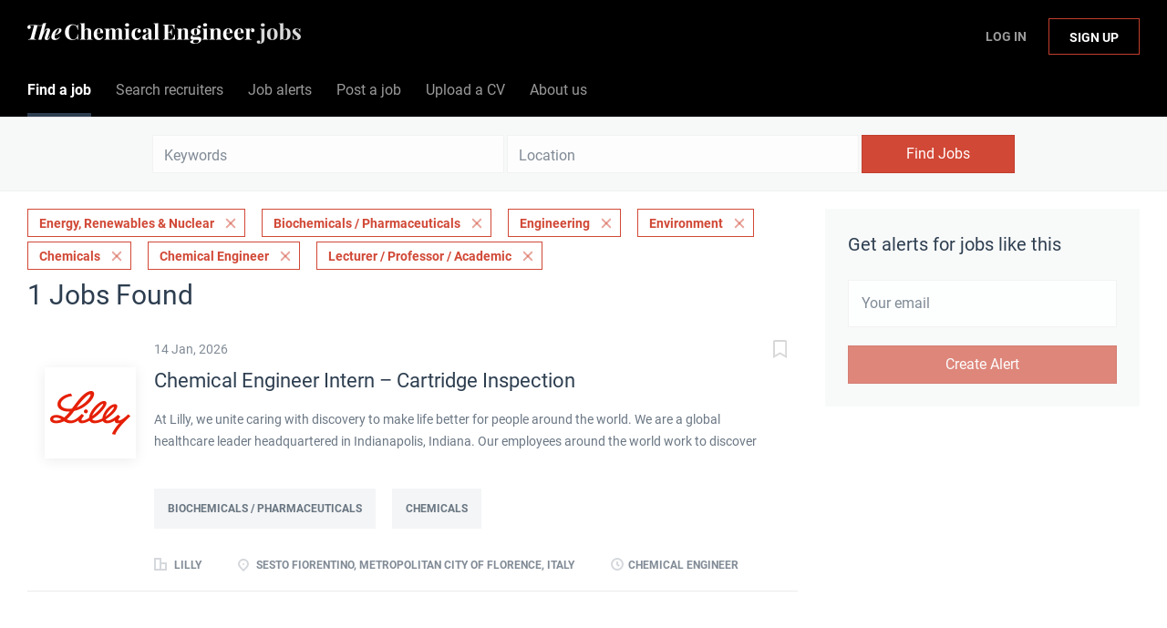

--- FILE ---
content_type: text/html;charset=utf-8
request_url: https://jobs.thechemicalengineer.com/jobs/?categories%5B%5D=Energy%2C%20Renewables%20%26%20Nuclear&categories%5B%5D=Biochemicals%20%2F%20Pharmaceuticals&categories%5B%5D=Engineering&categories%5B%5D=Environment&categories%5B%5D=Chemicals&job_type%5B%5D=Chemical%20Engineer&job_type%5B%5D=Lecturer%20%2F%20Professor%20%2F%20Academic
body_size: 9785
content:
<!DOCTYPE html>
<html lang="en">
<head>
    <meta charset="utf-8">
    <meta http-equiv="X-UA-Compatible" content="IE=edge">
    <meta name="viewport" content="width=device-width, initial-scale=1">
    <!-- The above 3 meta tags *must* come first in the head; any other head content must come *after* these tags -->

    <meta name="keywords" content="1 Chemical Engineer Energy, Renewables &amp; Nuclear Biochemicals / Pharmaceuticals Engineering Environment Chemicals jobs available on The Chemical Engineer Job Board. Apply or sign up for job alerts to get new jobs by email.">
    <meta name="description" content="1 Chemical Engineer Energy, Renewables &amp; Nuclear Biochemicals / Pharmaceuticals Engineering Environment Chemicals jobs available on The Chemical Engineer Job Board. Apply or sign up for job alerts to get new jobs by email.">
    <meta name="viewport" content="width=device-width, height=device-height,
                                   initial-scale=1.0, maximum-scale=1.0,
                                   target-densityDpi=device-dpi">
    <link rel="alternate" type="application/rss+xml" title="Jobs" href="https://jobs.thechemicalengineer.com/rss/">

    <title>Chemical Engineer Energy, Renewables &amp; Nuclear Biochemicals / Pharmaceuticals Engineering Environment Chemicals jobs | The Chemical Engineer Job Board</title>

    <link href="https://cdn.smartjobboard.com/2025.09/templates/BreezeDND/assets/styles.css" rel="stylesheet">

    <link href="https://jobs.thechemicalengineer.com/templates/BreezeDND/assets/style/styles.css?v=1759913563.1876" rel="stylesheet" id="styles">

    <link rel="icon" href="https://jobs.thechemicalengineer.com/templates/BreezeDND/assets/images/tce-favicon.png" type="image/x-icon" />
<link href="https://cdn.smartjobboard.com/fonts/roboto/style.css" rel="stylesheet" type="text/css" media="print" onload="this.media='all'; this.onload=null;">
<link href="https://cdn.smartjobboard.com/fonts/roboto/style.css" rel="stylesheet" type="text/css" media="print" onload="this.media='all'; this.onload=null;">
<meta name="robots" content="noindex">
<meta property="og:type" content="website" />
<meta property="og:site_name" content="The Chemical Engineer Job Board" />
<meta property="og:url" content="https://jobs.thechemicalengineer.com/jobs/?categories%5B%5D=Energy%2C%20Renewables%20%26%20Nuclear&amp;categories%5B%5D=Biochemicals%20%2F%20Pharmaceuticals&amp;categories%5B%5D=Engineering&amp;categories%5B%5D=Environment&amp;categories%5B%5D=Chemicals&amp;job_type%5B%5D=Chemical%20Engineer&amp;job_type%5B%5D=Lecturer%20%2F%20Professor%20%2F%20Academic" />
<meta property="og:title" content="Chemical Engineer Energy, Renewables &amp; Nuclear Biochemicals / Pharmaceuticals Engineering Environment Chemicals jobs | The Chemical Engineer Job Board" />
<meta property="og:description" content="1 Chemical Engineer Energy, Renewables &amp; Nuclear Biochemicals / Pharmaceuticals Engineering Environment Chemicals jobs available on The Chemical Engineer Job Board. Apply or sign up for job alerts to get new jobs by email." />
<meta property="og:image" content="https://jobs.thechemicalengineer.com/templates/BreezeDND/assets/images/tce-share.jpg" />
<meta name="twitter:image" content="https://jobs.thechemicalengineer.com/templates/BreezeDND/assets/images/tce-share.jpg">
<meta property="og:image" content="https://jobs.thechemicalengineer.com/templates/BreezeDND/assets/images/tce-jobs-mast-tr.png" />
<script type="application/ld+json">{"@context":"https:\/\/schema.org","@type":"WebSite","url":"https:\/\/jobs.thechemicalengineer.com","image":"https:\/\/jobs.thechemicalengineer.com\/templates\/BreezeDND\/assets\/images\/tce-jobs-mast-tr.png","description":"Search chemical and process engineering jobs and sign up to email alerts. The Institution of Chemical Engineers (IChemE) is a multi-national institution accrediting chemical engineers.","keywords":"engineering jobs, engineering roles, icheme jobs, careers in engineering, jobs in chemical and process engineering, chemical engineering jobs, process engineering jobs, the chemical engineer jobs","name":"The Chemical Engineer Job Board","potentialAction":{"@type":"SearchAction","target":"https:\/\/jobs.thechemicalengineer.com\/jobs\/?q={q}","query-input":"required name=q"}}</script>
            <!-- Global Site Tag (gtag.js) - Google Analytics -->
        <script async src="https://www.googletagmanager.com/gtag/js?id=G-M66KZWDPNC"></script>
        <script>
            window.dataLayer = window.dataLayer || [];
            function gtag(){ dataLayer.push(arguments); }
            gtag('js', new Date());
                            gtag('config', 'G-M66KZWDPNC', { 'anonymize_ip': true });
                                        gtag('config', 'UA-110320771-1', {
                    'anonymize_ip': true,
                    'dimension1': 'thechemicalengineer.mysmartjobboard.com',
                    'dimension2': 'BreezeDND'
                });
                    </script>
            <script>
    </script>    <style type="text/css">.navbar {
    min-height: 69px;
    font-size: 16px;
  	font-weight: 400;
  	border: none;
    background: none;
    z-index: 20;
    background: #000000;
    border-radius: 0;
    margin-bottom: 0;
    border-bottom: 1px solid #e4e6e8;
}

.navbar-left .navbar__item:nth-child(1) a {
	color: #ffffff !important;
}

.navbar-left .navbar__item:nth-child(2) a {
  	color: #ffffff !important;
}

.navbar-left .navbar__item:nth-child(3) a {
  	color: #ffffff !important;
}

.navbar-left .navbar__item:nth-child(4) a {
  	color: #ffffff !important;
}

.navbar-left .navbar__item:nth-child(5) a {
	color: #ffffff !important;
}

.navbar-left .navbar__item:nth-child(6) a {
	color: #ffffff !important;
}

.navbar-right .navbar__item:nth-child(1) a{
	color: #ffffff !important;
}

.navbar-right .navbar__item:nth-child(2) a{
	color: #ffffff !important;
}

.navbar-collapse {
	background: #000000;
  	color: #ffffff !important;
}

.navbar .container {
    position: relative;
    max-width: 1843px;
}

.container-fluid {
    max-width: 100% !important;
    width: 100% !important;
}

section.main-sections {
    margin-top: 20px !important;
}

.container {
    max-width: 100%;
    width: 100%;
}

.form {
    max-width: 700px;
    width: 100%;
    margin: 40px auto;
    float: none;
}

.subscribe__description p {
	text-align: center;
}

.widget__text-block {
	text-align: center;
    width: 1100px;
}

.title__primary {
	font-size: 30px;
    font-weight: 400;
}

.details-header__title {
	font-size: 30px;
    font-weight: 400;
}

.main-banner__head {
    margin-top: 70px;
}

.search-results__title {
    text-transform: capitalize;
  	font-size: 30px;
    font-weight: 400;
}

.listing__title {
	font-size: 30px;
    font-weight: 400;
  	text-transform: capitalize;
}

.jobs-by__title {
    font-weight: 400;
}

.featured-companies__title {
    font-weight: 400;
  	  	text-transform: capitalize;
}

.subscribe__description h3 {
    font-weight: 400;
}

.secondary-banner h3 {
    font-weight: 400;
}

.featured-companies .featured-company__image {
    width: 100px;
}

.listing-item__logo--wrapper {
    width: 100px;
    height: 100px;
    min-width: 100px;
}

.listing-item__logo .media-object {
    max-width: 100px;
    max-height: 100px;
    display: inline-block;
}

.footer ul {
    padding-left: 30px;
    list-style: none;
    font-size: 14px;
}

.footer ul li {
    text-transform: none;
    margin-bottom: 10px;
}

.search-results__companies {
    max-width: 100%;
    margin: 30px auto 0;
    text-align: left;
    padding: 0;
}

.checkout-message {
    padding: 0px 30px 65px;
    color: rgba(44, 61, 80, 0.70);
    background: #fff;
    border-radius: 6px;
    margin: 0px auto 80px;
    max-width: 510px;
}

h1 {
	color: #2d3e50;
	font-weight: 400;
  	font-size: 30px;
	font-family: "Roboto", sans-serif;
}

h2 {
	color: #2d3e50;
	font-weight: 400;
  	font-size: 25px;
	font-family: "Roboto", sans-serif;
}

h4 {
    margin-top: 20px;
    margin-bottom: 20px;
}

dl, ol, ul {
    margin-top: 0;
    margin-bottom: 20px;
}

.my-account-listings .has-left-postings {
    text-transform: none;
}

.link, a {
    color: #d14836;
  	text-decoration: none;
}

.listing-item__logo {
    vertical-align: top;
    width: 100px;
    min-width: 100px;
    height: 100px;
    margin-right: 20px !important;
    text-align: center;
    position: relative;
    padding-top: 30px;
    padding-right: 20px;
}

[data-field=access_type] {
    display: none;
}

.main-banner {
    height: 360px;
    background-size: cover;
}

.main-banner__head h2 {
    text-transform: none;
}

.btn__bold {
    font-weight: normal;
    text-transform: none;
  	font-size: 16px;
}

.view-all__btn {
    font-weight: normal;
    text-transform: none;
  	font-size: 16px;
}

img.invoice__logo {
  	background: #333;
  	border: 20px solid #333;
}

.login-help .link {
    text-transform: none;
}</style>
    <script src=https://engage.icheme.org/DM-0050571743-01/ddgtag.js></script>
</head>
<body>
    <nav class="navbar navbar-default">
	<div class="container container-fluid">
		<div class="logo navbar-header">
			<a class="logo__text navbar-brand" href="https://jobs.thechemicalengineer.com">
				<img src="https://jobs.thechemicalengineer.com/templates/BreezeDND/assets/images/tce-jobs-mast-tr.png" alt="The Chemical Engineer Job Board" />
			</a>
		</div>
		<div class="burger-button__wrapper burger-button__wrapper__js visible-sm visible-xs"
			 data-target="#navbar-collapse" data-toggle="collapse">
			<a href="#" aria-label="Navigation Menu"><div class="burger-button"></div></a>
		</div>
		<div class="collapse navbar-collapse" id="navbar-collapse">
			<div class="visible-sm visible-xs">
													<ul class="nav navbar-nav navbar-left">
            <li class="navbar__item active">
            <a class="navbar__link" href="/jobs/" ><span>Find a job</span></a>
                    </li>
            <li class="navbar__item ">
            <a class="navbar__link" href="/companies/" ><span>Search recruiters</span></a>
                    </li>
            <li class="navbar__item ">
            <a class="navbar__link" href="/job-alerts/" ><span>Job alerts</span></a>
                    </li>
            <li class="navbar__item ">
            <a class="navbar__link" href="/employer-products/" ><span>Post a job</span></a>
                    </li>
            <li class="navbar__item ">
            <a class="navbar__link" href="https://thechemicalengineer.mysmartjobboard.com/registration/?user_group_id=JobSeeker" ><span>Upload a CV</span></a>
                    </li>
            <li class="navbar__item ">
            <a class="navbar__link" href="/about/" ><span>About us</span></a>
                    </li>
    </ul>


				
			</div>
			<ul class="nav navbar-nav navbar-right">
									<li class="navbar__item navbar__item ">
						<a class="navbar__link navbar__login" href="https://jobs.thechemicalengineer.com/login/">Log In</a>
					</li>
					<li class="navbar__item navbar__item__filled"><a class="navbar__link  btn__blue" href="https://jobs.thechemicalengineer.com/registration/">Sign up</a></li>
							</ul>
			<div class="visible-md visible-lg">
									<ul class="nav navbar-nav navbar-left">
            <li class="navbar__item active">
            <a class="navbar__link" href="/jobs/" ><span>Find a job</span></a>
                    </li>
            <li class="navbar__item ">
            <a class="navbar__link" href="/companies/" ><span>Search recruiters</span></a>
                    </li>
            <li class="navbar__item ">
            <a class="navbar__link" href="/job-alerts/" ><span>Job alerts</span></a>
                    </li>
            <li class="navbar__item ">
            <a class="navbar__link" href="/employer-products/" ><span>Post a job</span></a>
                    </li>
            <li class="navbar__item ">
            <a class="navbar__link" href="https://thechemicalengineer.mysmartjobboard.com/registration/?user_group_id=JobSeeker" ><span>Upload a CV</span></a>
                    </li>
            <li class="navbar__item ">
            <a class="navbar__link" href="/about/" ><span>About us</span></a>
                    </li>
    </ul>


				
			</div>
		</div>
	</div>
</nav>

<div id="apply-modal" class="modal fade" tabindex="-1">
	<div class="modal-dialog">
		<div class="modal-content">
			<div class="modal-header">
				<button type="button" class="close" data-dismiss="modal" aria-label="Close"></button>
				<h4 class="modal-title"></h4>
			</div>
			<div class="modal-body">
			</div>
		</div>
	</div>
</div>

                    
    <div class="page-row page-row-expanded">
        <div class="display-item">
            
    <div class="search-header hidden-xs-480"></div>
    <div class="quick-search__inner-pages hidden-xs-480">
            <div class="quick-search has-location">
	<div class="quick-search__wrapper">
		<form action="https://jobs.thechemicalengineer.com/jobs/" class="form-inline row" target="_top">
			<div class="form-group form-group__input ">
				<input type="text" value="" class="form-control" name="q" id="keywords" placeholder="Keywords" />
			</div>
							<div class="form-group form-group__input">
					<label for="Location" class="form-label sr-only">Location</label>
<input type="text" name="l" id="Location" class="form-control form-control__google-location" value="" placeholder="Location"/>
<input type="hidden" name="r" disabled />
				</div>
																					<input type="hidden" name="categories[]" value="Energy, Renewables &amp; Nuclear">
											<input type="hidden" name="categories[]" value="Biochemicals / Pharmaceuticals">
											<input type="hidden" name="categories[]" value="Engineering">
											<input type="hidden" name="categories[]" value="Environment">
											<input type="hidden" name="categories[]" value="Chemicals">
																											<input type="hidden" name="job_type[]" value="Chemical Engineer">
											<input type="hidden" name="job_type[]" value="Lecturer / Professor / Academic">
															<div class="form-group form-group__btn">
				<button type="submit" class="quick-search__find btn btn__orange btn__bold ">Find Jobs</button>
			</div>
		</form>
	</div>
</div>


    </div>
    <div class="container">
        <div class="details-body details-body__search clearfix">
                                        <div class="col-sm-3 col-xs-12 sidebar-col pull-right">
                                            <div class="alert__block alert__block-form">
                            <div class="alert__block subscribe__description">
                                <h3 class="hide-title">Get alerts for jobs like this</h3>
                                <a class="toggle--alert-block--form visible-xs collapsed search-results" href="#">
                                    Get alerts for jobs like this                                </a>
                            </div>
                            <div class="alert__form--wrapper show">
                                <form action="https://jobs.thechemicalengineer.com/job-alerts/create/?categories[]=Energy%2C%20Renewables%20%26%20Nuclear&categories[]=Biochemicals%20%2F%20Pharmaceuticals&categories[]=Engineering&categories[]=Environment&categories[]=Chemicals&job_type[]=Chemical%20Engineer&job_type[]=Lecturer%20%2F%20Professor%20%2F%20Academic" method="post" id="create-alert" class="alert__form with-captcha">
                                    <input type="hidden" name="action" value="save" />
                                    <input type="hidden" name="email_frequency" value="daily" />
                                    <div class="alert__messages">
                                    </div>
                                    <div class="form-group alert__form__input" data-field="email">
                                        <input type="email" class="form-control" name="email" value="" placeholder="Your email">
                                    </div>
                                    <div class="form-group alert__form__input text-center">
                                        <input type="submit" name="save" value="Create Alert" class="btn__submit-modal btn btn__orange btn__bold" >
                                    </div>
                                </form>
                            </div>
                        </div>
                    
                    <div class="refine-search clearfix">
                        <a class="toggle--refine-search visible-xs-480" role="button" data-toggle="collapse" href="#" aria-expanded="true">
                            Refine Search                        </a>
                        <div class="refine-search__wrapper">
                            <div class="quick-search__inner-pages visible-xs-480">
                                    <div class="quick-search has-location">
	<div class="quick-search__wrapper">
		<form action="https://jobs.thechemicalengineer.com/jobs/" class="form-inline row" target="_top">
			<div class="form-group form-group__input ">
				<input type="text" value="" class="form-control" name="q" id="keywords" placeholder="Keywords" />
			</div>
							<div class="form-group form-group__input">
					<label for="Location" class="form-label sr-only">Location</label>
<input type="text" name="l" id="Location" class="form-control form-control__google-location" value="" placeholder="Location"/>
<input type="hidden" name="r" disabled />
				</div>
																					<input type="hidden" name="categories[]" value="Energy, Renewables &amp; Nuclear">
											<input type="hidden" name="categories[]" value="Biochemicals / Pharmaceuticals">
											<input type="hidden" name="categories[]" value="Engineering">
											<input type="hidden" name="categories[]" value="Environment">
											<input type="hidden" name="categories[]" value="Chemicals">
																											<input type="hidden" name="job_type[]" value="Chemical Engineer">
											<input type="hidden" name="job_type[]" value="Lecturer / Professor / Academic">
															<div class="form-group form-group__btn">
				<button type="submit" class="quick-search__find btn btn__orange btn__bold ">Find Jobs</button>
			</div>
		</form>
	</div>
</div>


                            </div>
                            


                        </div>
                    </div>
                                    </div>
                        <div class="search-results col-xs-12 col-sm-9 main-col pull-left  ">
                                    <div class="current-search__top">
                                                                                                                        <a class="badge" href="https://jobs.thechemicalengineer.com/jobs/?categories[]=Biochemicals%20%2F%20Pharmaceuticals&categories[]=Engineering&categories[]=Environment&categories[]=Chemicals&job_type[]=Chemical%20Engineer&job_type[]=Lecturer%20%2F%20Professor%20%2F%20Academic">Energy, Renewables &amp; Nuclear</a>
                                                                    <a class="badge" href="https://jobs.thechemicalengineer.com/jobs/?categories[]=Energy%2C%20Renewables%20%26%20Nuclear&categories[]=Engineering&categories[]=Environment&categories[]=Chemicals&job_type[]=Chemical%20Engineer&job_type[]=Lecturer%20%2F%20Professor%20%2F%20Academic">Biochemicals / Pharmaceuticals</a>
                                                                    <a class="badge" href="https://jobs.thechemicalengineer.com/jobs/?categories[]=Energy%2C%20Renewables%20%26%20Nuclear&categories[]=Biochemicals%20%2F%20Pharmaceuticals&categories[]=Environment&categories[]=Chemicals&job_type[]=Chemical%20Engineer&job_type[]=Lecturer%20%2F%20Professor%20%2F%20Academic">Engineering</a>
                                                                    <a class="badge" href="https://jobs.thechemicalengineer.com/jobs/?categories[]=Energy%2C%20Renewables%20%26%20Nuclear&categories[]=Biochemicals%20%2F%20Pharmaceuticals&categories[]=Engineering&categories[]=Chemicals&job_type[]=Chemical%20Engineer&job_type[]=Lecturer%20%2F%20Professor%20%2F%20Academic">Environment</a>
                                                                    <a class="badge" href="https://jobs.thechemicalengineer.com/jobs/?categories[]=Energy%2C%20Renewables%20%26%20Nuclear&categories[]=Biochemicals%20%2F%20Pharmaceuticals&categories[]=Engineering&categories[]=Environment&job_type[]=Chemical%20Engineer&job_type[]=Lecturer%20%2F%20Professor%20%2F%20Academic">Chemicals</a>
                                                                                                                                                                                    <a class="badge" href="https://jobs.thechemicalengineer.com/jobs/?categories[]=Energy%2C%20Renewables%20%26%20Nuclear&categories[]=Biochemicals%20%2F%20Pharmaceuticals&categories[]=Engineering&categories[]=Environment&categories[]=Chemicals&job_type[]=Lecturer%20%2F%20Professor%20%2F%20Academic">Chemical Engineer</a>
                                                                    <a class="badge" href="https://jobs.thechemicalengineer.com/jobs/?categories[]=Energy%2C%20Renewables%20%26%20Nuclear&categories[]=Biochemicals%20%2F%20Pharmaceuticals&categories[]=Engineering&categories[]=Environment&categories[]=Chemicals&job_type[]=Chemical%20Engineer">Lecturer / Professor / Academic</a>
                                                                                                                                </div>
                
                                                    <h1 class="search-results__title">
                        1 jobs found
                    </h1>
                                <div class="widgets__container editable-only     " data-name="job_search_list">
            <div class="section" data-type="listing_search_list" data-name="Select fields for job search results" >
            			<article class="media well listing-item listing-item__jobs ">
    <div class="media-left listing-item__logo">
        <a href="https://jobs.thechemicalengineer.com/job/11506/chemical-engineer-intern-cartridge-inspection/" class="listing-item__logo--wrapper">
                            <img class="media-object profile__img-company" src="https://jobs.thechemicalengineer.com/files/pictures/logo-lilly.png" alt="Lilly">
                    </a>
    </div>
    <div class="media-body">
        <div class="listing-item__date">
                            14 Jan, 2026
                        &nbsp;
        </div>
                    <a class="save-job" data-toggle="modal" data-target="#apply-modal" data-id="11506" title="Save" data-href="/saved-jobs/?id=11506&action=save&reload=✓" rel="nofollow" href="#"></a>
                <div class="media-heading listing-item__title ">
                            <a href="https://jobs.thechemicalengineer.com/job/11506/chemical-engineer-intern-cartridge-inspection/" class="link">Chemical Engineer Intern – Cartridge Inspection</a>
                                </div>
                    <div class="listing-item__info listing-item__info--item-salary-range clearfix">
                
            </div>
                            <div class="listing-item__desc ">
                 At Lilly, we unite caring with discovery to make life better for people around the world. We are a global healthcare leader headquartered in Indianapolis, Indiana. Our employees around the world work to discover and bring life-changing medicines to those who need them, improve the understanding and management of disease, and give back to our communities through philanthropy and volunteerism. We give our best effort to our work, and we put people first. We&rsquo;re looking for people who are determined to make life better for people around the world. 
 &nbsp; 
 Eli Lilly Italia is seeking a candidate for an extracurricular internship within the Cartridge Module, specifically in the Visual Inspection department, supporting the Associate Director &ndash; Cartridges Visual Inspection PTL. 
 This internship offers the opportunity to gain direct experience in a pharmaceutical manufacturing environment with high standards of safety, quality, and performance. The role includes...
            </div>
                            <div class="listing-item__fields">
        <table>
                                                                                                                                                                                        
                                <tr>
                        <td colspan="2">
                <div class="field-type--multilist">
                    <span class="job-type__value ">
                                    Biochemicals / Pharmaceuticals                            </span>
        
                                                    <span class="job-type__value ">
                                    Chemicals                            </span>
                </div>
            </td>
        </tr>
    
        </table>
    </div>

                                            <br />
                        <div class="listing-item__info clearfix">
                                            <span class="listing-item__info--item listing-item__info--item-company">
                    Lilly
                </span>
                                        <span class="listing-item__info--item listing-item__info--item-location">
                    Sesto Fiorentino, Metropolitan City of Florence, Italy
                </span>
                                                                                                        <span class="listing-item__info--item listing-item__info--item-employment-type">Chemical Engineer</span>
                                                        
            </div>
            </div>
</article>

			                <button type="button" class="load-more btn btn__white" data-page="1" data-backfilling="true" data-backfilling-page="0">
            Load more        </button>
    </div>

    </div>



            </div>
                    </div>
    </div>


        </div>
    </div>

    <div class="page-row hidden-print">
    
    <div class="widgets__container editable-only     " data-name="footer">
            <div class="section" data-type="footer" data-name="Footer" >
    <footer class="footer">
        <div class="container">
                        <div>
<div>
<ul>
<li>Employer</li>
<li><a class="footer-nav__link" href="https://jobs.thechemicalengineer.com/employer-products/">Post&nbsp;a job</a></li>
<li><a class="footer-nav__link" href="https://jobs.thechemicalengineer.com/login/">Sign in</a></li>
</ul>
</div>
<div>
<ul>
<li>Job seeker</li>
<li><a class="footer-nav__link" href="https://jobs.thechemicalengineer.com/jobs/">Find a job</a></li>
<li><a class="footer-nav__link" href="https://jobs.thechemicalengineer.com/add-listing/?listing_type_id=Resume">Create a CV</a></li>
<li><a class="footer-nav__link" href="https://jobs.thechemicalengineer.com/login/">Sign in</a></li>
</ul>
</div>
<div>
<ul>
<li>About The Chemical Engineer</li>
<li><a class="footer-nav__link" href="https://jobs.thechemicalengineer.com/about/">About us</a></li>
<li><a class="footer-nav__link" href="https://jobs.thechemicalengineer.com/contact/">Contact</a></li>
<li><a class="footer-nav__link" href="https://jobs.thechemicalengineer.com/terms-of-use/">Terms&nbsp;and conditions</a></li>
<li><a class="footer-nav__link" href="https://jobs.thechemicalengineer.com/privacy-policy/">Privacy policy<br><br></a></li>
<li><a title="The Chemical Engineer" href="https://www.thechemicalengineer.com/" target="_blank" rel="noopener noreferrer"><img src="https://thechemicalengineer.mysmartjobboard.com/files/userfiles/tce-logo-sm.png" alt=""></a>&nbsp; &nbsp; &nbsp;&nbsp;<a title="The Institution of Chemical Engineers" href="https://www.icheme.org/" target="_blank" rel="noopener noreferrer"><img src="https://thechemicalengineer.mysmartjobboard.com/files/userfiles/icheme-logo-sm.png" alt=""></a></li>
</ul>
</div>
</div>
<div>&copy; 2008-2026 Powered by <a title="Job Board Software, Script" href="http://www.smartjobboard.com" target="_blank" rel="noopener noreferrer">SmartJobBoard Job Board Software</a></div>        </div>
    </footer>
</div>

    </div>



</div>


    <script src="https://cdn.smartjobboard.com/2025.09/templates/BreezeDND/assets/scripts.js"></script>

    <script>
        document.addEventListener("touchstart", function() { }, false);

        // Set global javascript value for page
        window.SJB_GlobalSiteUrl = 'https://jobs.thechemicalengineer.com';
        window.SJB_UserSiteUrl   = 'https://jobs.thechemicalengineer.com';

        $('.toggle--refine-search').on('click', function(e) {
            e.preventDefault();
            $(this).toggleClass('collapsed');
            $('.refine-search__wrapper').toggleClass('show');
        });
        $('.toggle--alert-block--form[data-toggle="collapse"]').on('click', function(e) {
            e.preventDefault();
            $(this).toggleClass('collapsed');
            $('.alert__form--wrapper').toggleClass('show');
        });
        $(document).ready(function () {
            if (window.location.hash == '#comments') {
                setTimeout(function () {
                    $('html, body').animate({
                        scrollTop: $("#disqus_thread").offset().top
                    }, 1500);
                    window.location.hash = '';
                }, 1000)
            }
            $('.blog__comment-link').on('click', function () {
                $('html, body').animate({
                    scrollTop: $("#disqus_thread").offset().top
                }, 300);
            });
            $('table').each(function() {
                $(this).wrap('<div class="table-responsive"/>')
            });
        })
    </script>

     <meta name="csrf-token" content="">                 <script>
                    $(document).ready(function() {
                        var recaptchaStarted = false;
                        function recaptchaLoad () {
                            if (!recaptchaStarted) {
                                recaptchaStarted = true;
                                $('body').append('<scr' + 'ipt src="https://www.google.com/recaptcha/api.js?onload=recaptchaOnLoad&render=explicit" async defer></scr' + 'ipt>')
                                $(window).off('scroll', recaptchaLoad);
                            }
                        }
                        $('.with-captcha :submit').each(function() {
                            if (!$(this).prop('disabled')) {
                                $(this).prop('disabled', true);
                                $(this).data('pre-captcha-disabled', true);
                            }
                        });
                        $('.with-captcha :input').keydown(recaptchaLoad);
                        setTimeout(recaptchaLoad, 5000);
                        $(window).on('scroll', recaptchaLoad);
                    });
                </script>            <script>
                var recaptchaLoaded = false;
                function recaptchaOnLoad() {
                    if (typeof captchaCompleted != 'undefined') {
                        return;
                    }
                    recaptchaLoaded = true;
                    $('.with-captcha').each(function() {
                        var form = $(this);
                        if (form.data('captcha-inited')) {
                            return true;
                        }
                        form.data('captcha-inited', true);
                        var recaptcha = $('<div class="recaptcha-container form-group"></div>');
                        form.find('input[type="submit"]')
                            .after(recaptcha);
                        recaptcha.uniqueId();
                        var id = grecaptcha.render(recaptcha.attr('id'), {
                            'sitekey': '6LcKwyAUAAAAANWAgSImC3RWxGe4Dz0A2qeuwwl3',
                            'size': 'invisible',
                            'badge': 'inline',
                            'hl': 'en',
                            'callback': function() {
                                form.data('captcha-triggered', true);
                                form.submit();
                            }
                        });
                
                        form.submit(function(e) {
                            if (!$(this).data('captcha-triggered')) {
                                e.preventDefault();
                                e.stopImmediatePropagation();
                                grecaptcha.execute(id);
                            }
                        });
                
                        var handlers = $._data(this, 'events')['submit'];
                        // take out the handler we just inserted from the end
                        var handler = handlers.pop();
                        // move it at the beginning
                        handlers.splice(0, 0, handler);
                        
                        $('.with-captcha :submit').each(function() {
                            if ($(this).prop('disabled') && $(this).data('pre-captcha-disabled')) {
                                $(this).prop('disabled', false);
                            }
                        });
                    });
                }
                
                function newRecaptchaForm() {
                    if (recaptchaLoaded) { // preventing node inserted before recaptcha load
                        recaptchaOnLoad();
                    }
                }
                const observer = new MutationObserver(newRecaptchaForm);
                observer.observe($('body').get(0), { childList: true, subtree: true });
            </script> <script src="https://gdc.indeed.com/ads/apiresults.js"></script>     <div>         <script class="location-autocomplete">

            $('.form-control__google-location').keydown(function (e) {
                if (e.which == 13 && $('.ui-autocomplete:visible').length) {
                    return false;
                }
            });

            $('input.form-control__google-location').autocomplete({
                delay: 100,
                classes: {
                    'ui-autocomplete': 'google-autocomplete'
                },
                select: function(event) { // ios input cursor padding fix for long strings
                    setTimeout(function() {
                        event.target.blur();
                        event.target.focus();
                    }, 0);
                },
                source: function(request, response) {
                                            $.get('https://geo.smartjobboard.com/autocomplete/', {
                                                        l: request.term,
                            lang: 'en'
                        }, function(suggestions) {
                                                            if ('Remote'.toLocaleLowerCase().startsWith(request.term.toLocaleLowerCase())) {
                                    suggestions.unshift('Remote');
                                }
                                                        response(suggestions);
                        });
                                    }
            });

            $.ui.autocomplete.prototype._renderItem = function (ul, item) {
                var label = item.label.replace(new RegExp("([^\\w\\d]" + $.ui.autocomplete.escapeRegex(this.term) + ")", "i"), "<strong>$1</strong>");
                if (label == item.label) {
                    label = item.label.replace(new RegExp("(" + $.ui.autocomplete.escapeRegex(this.term) + ")", "i"), "<strong>$1</strong>");
                }
                item.label = label;
                return $("<li></li>")
                    .data("item.autocomplete", item)
                    .append("<a>" + item.label + "</a>")
                    .appendTo(ul);
            };

        </script>
    </div>
 	<script>
		$(document).on('click', '.less-more__btn', function(e) {
			e.preventDefault();
			var butt = $(this);
			butt.toggleClass('collapse');
			$(this).prev('.less-more').slideToggle('normal', function() {
				if ($(this).css('display') == 'block') {
					butt.html('Less');
				} else {
					butt.html('More');
				}
			});
		});
	</script>
     <script>
        $(document).on('click', '.save-job', function() {
            var self = $(this);
            if (self.is('[data-toggle="modal"]')) {
                return;
            }
            var isSaved = self.is('.save-job__saved');
            $.get('/saved-jobs/', {
                "action": isSaved ? 'delete' : 'save',
                "id": self.data('id')
            }, function(response) {
                self.toggleClass('save-job__saved', !isSaved);
                self.attr('title', isSaved ? 'Save' : 'Remove from saved');
            });
            return false;
        });

            </script>
 
         <script>
        var listingPerPage = 20;

        function goBack() {
            window.history.back();
        }

        $('#create-alert').submit(function(e) {
            var form = $(this);
            form.find('input[type="submit"]').prop('disabled', true);
            $('#create-alert').ajaxSubmit({
                url:  $('#create-alert').attr('action'),
                success: function(data) {
                    var response = $('<div>' + data + '</div>');
                    response.find('.field-error').each(function() {
                        $('#create-alert').find('.form-group[data-field="' + $(this).data('field') + '"]').addClass('field-error');
                    });
                    $('#create-alert .alert__messages').empty().append(response.find('.alert'));
                    if ($('#create-alert .alert-danger').length == 0) {
                        $('#create-alert').find('.form-control[name="email"]').text('').val('');
                        $('#create-alert').find('.btn').blur();
                    }
                },
                complete: function() {
                    form.find('input[type="submit"]').prop('disabled', false);
                }
            });
            e.preventDefault();
        });

                    $(document).ready(function() {
                $('.load-more').trigger('click');
            });
        
        $('.load-more').click(function() {
            var self = $(this);
            var page = parseInt(self.data('page')) + 1;
            var s = $('html').scrollTop();
            self.addClass('loading');
            if (self.data('backfilling')) {
                page = parseInt(self.data('backfilling-page')) + 1;
                self.data('backfilling-page', page);

                // request to listings providers
                $.get("https://jobs.thechemicalengineer.com/ajax/?categories[]=Energy%2C%20Renewables%20%26%20Nuclear&categories[]=Biochemicals%20%2F%20Pharmaceuticals&categories[]=Engineering&categories[]=Environment&categories[]=Chemicals&job_type[]=Chemical%20Engineer&job_type[]=Lecturer%20%2F%20Professor%20%2F%20Academic&action=request_for_listings&page=" + page, function(data) {
                    if (data.length > 0) {
                        $('.no-listings-found').hide();
                    } else {
                        self.prop('disabled', true);
                        $('.no-listings-found').removeClass('hidden');
                    }
                    self.before(data);
                    $('html').scrollTop(s);
                    if ($('.listing_item__backfilling').length < listingPerPage) {
                        self.hide();
                    }
                    self.removeClass('loading');
                });
                return;
            }

            $.get('?categories[]=Energy%2C%20Renewables%20%26%20Nuclear&categories[]=Biochemicals%20%2F%20Pharmaceuticals&categories[]=Engineering&categories[]=Environment&categories[]=Chemicals&job_type[]=Chemical%20Engineer&job_type[]=Lecturer%20%2F%20Professor%20%2F%20Academic&page=' + page, function(data) {
                                    window.history.replaceState( { } , '', '?categories[]=Energy%2C%20Renewables%20%26%20Nuclear&categories[]=Biochemicals%20%2F%20Pharmaceuticals&categories[]=Engineering&categories[]=Environment&categories[]=Chemicals&job_type[]=Chemical%20Engineer&job_type[]=Lecturer%20%2F%20Professor%20%2F%20Academic&p=' + page);
                                var listings = $(data).find('.listing-item');
                self.removeClass('loading');
                if (listings.length) {
                    $('.listing-item').last().after(listings);
                    $('html').scrollTop(s);
                    self.data('page', page);
                }
                if (listings.length !== listingPerPage) {
                    if ('1') {
                        self.data('backfilling', true);
                        $('.load-more').click();
                    } else {
                        self.hide();
                    }
                }
            });
        });

                    $(document).on('click', '.listing-item', function() {
                window.history.replaceState( { } , '', '?categories[]=Energy%2C%20Renewables%20%26%20Nuclear&categories[]=Biochemicals%20%2F%20Pharmaceuticals&categories[]=Engineering&categories[]=Environment&categories[]=Chemicals&job_type[]=Chemical%20Engineer&job_type[]=Lecturer%20%2F%20Professor%20%2F%20Academic&p=' + $('.load-more').data('page') + '&s=' + $('html').scrollTop());
            });

                    
    </script>
     <script>
        $('.navbar__link').on('touchstart focus', function () {
            var i = $(this).parents('.navbar__item');
            var result = !(i.is('.dropdown') && !$(this).is('.hover')) || $(document).width() < 993;
            $('.navbar__link.hover').removeClass('hover');
            i.find('.navbar__link').addClass('hover');
            return result;
        });

        $(document).on('click', function (e) {
            var dropdown = $('.navbar__link.hover').closest('.navbar__item');

            if (!dropdown.is(e.target) && dropdown.has(e.target).length === 0) {
                dropdown.find('.navbar__link.hover').removeClass('hover');
            }
        });
    </script>
 	<script>
		$("#apply-modal")
			.on('show.bs.modal', function(event) {
				if (!$(event.target).is('#apply-modal')) return;
				var button = $(event.relatedTarget);
				var titleData = button.data('title');
				var self = $(this);
				var updateTiny = typeof tinyconfig != 'undefined';
				self.find('.modal-title').text(titleData);
				if (button.data('applied')) {
					self.find('.modal-body').html('<p class="alert alert-danger">' + "You already applied to this job" + '</p>');
					return;
				}
				$.get(button.data('href'), function(data) {
					if (typeof data == 'object') {
						window.location.href = data.redirect;
						return;
					}
					self.find('.modal-body').html(data);
					self.find('.form-control').first().focus().select();
					if (updateTiny) {
						setTimeout(function () {
							tinymce.remove();
							tinymce.init(tinyconfig);
						}, 0);
					}
				});
			})
			.on('shown.bs.modal', function() {
				$(this).find('.form-control').first().focus().select();
			});
	</script>
 
    
</body>
</html>
